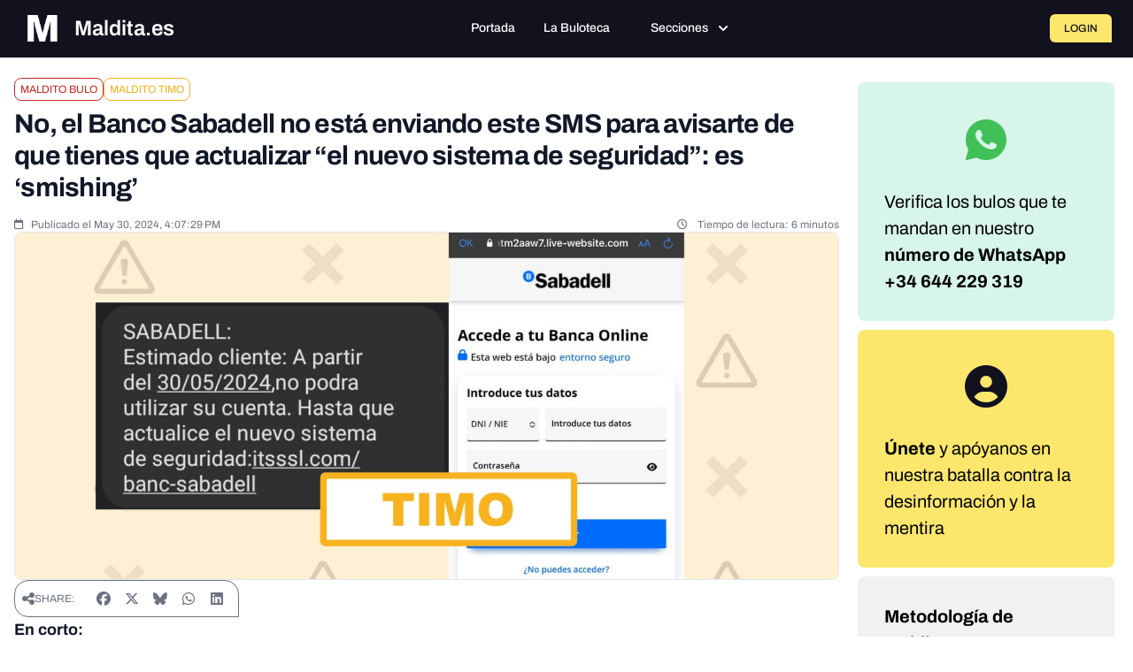

--- FILE ---
content_type: text/javascript; charset=utf-8
request_url: https://maldita.es/build/4619.a17a3047.js
body_size: 7203
content:
"use strict";(self.webpackChunk=self.webpackChunk||[]).push([[4619],{56776:(e,t,n)=>{n.d(t,{A:()=>i});var i=(0,n(18921).l)()},2916:(e,t,n)=>{n.d(t,{A:()=>z});var i=n(23171),o=n(44959),a=n(3989),r=n(98188),l=n(65253),s=n(20641),d={name:"WindowMaximizeIcon",extends:l.A};function u(e){return function(e){if(Array.isArray(e))return c(e)}(e)||function(e){if("undefined"!=typeof Symbol&&null!=e[Symbol.iterator]||null!=e["@@iterator"])return Array.from(e)}(e)||function(e,t){if(e){if("string"==typeof e)return c(e,t);var n={}.toString.call(e).slice(8,-1);return"Object"===n&&e.constructor&&(n=e.constructor.name),"Map"===n||"Set"===n?Array.from(e):"Arguments"===n||/^(?:Ui|I)nt(?:8|16|32)(?:Clamped)?Array$/.test(n)?c(e,t):void 0}}(e)||function(){throw new TypeError("Invalid attempt to spread non-iterable instance.\nIn order to be iterable, non-array objects must have a [Symbol.iterator]() method.")}()}function c(e,t){(null==t||t>e.length)&&(t=e.length);for(var n=0,i=Array(t);n<t;n++)i[n]=e[n];return i}d.render=function(e,t,n,i,o,a){return(0,s.uX)(),(0,s.CE)("svg",(0,s.v6)({width:"14",height:"14",viewBox:"0 0 14 14",fill:"none",xmlns:"http://www.w3.org/2000/svg"},e.pti()),u(t[0]||(t[0]=[(0,s.Lk)("path",{"fill-rule":"evenodd","clip-rule":"evenodd",d:"M7 14H11.8C12.3835 14 12.9431 13.7682 13.3556 13.3556C13.7682 12.9431 14 12.3835 14 11.8V2.2C14 1.61652 13.7682 1.05694 13.3556 0.644365C12.9431 0.231785 12.3835 0 11.8 0H2.2C1.61652 0 1.05694 0.231785 0.644365 0.644365C0.231785 1.05694 0 1.61652 0 2.2V7C0 7.15913 0.063214 7.31174 0.175736 7.42426C0.288258 7.53679 0.44087 7.6 0.6 7.6C0.75913 7.6 0.911742 7.53679 1.02426 7.42426C1.13679 7.31174 1.2 7.15913 1.2 7V2.2C1.2 1.93478 1.30536 1.68043 1.49289 1.49289C1.68043 1.30536 1.93478 1.2 2.2 1.2H11.8C12.0652 1.2 12.3196 1.30536 12.5071 1.49289C12.6946 1.68043 12.8 1.93478 12.8 2.2V11.8C12.8 12.0652 12.6946 12.3196 12.5071 12.5071C12.3196 12.6946 12.0652 12.8 11.8 12.8H7C6.84087 12.8 6.68826 12.8632 6.57574 12.9757C6.46321 13.0883 6.4 13.2409 6.4 13.4C6.4 13.5591 6.46321 13.7117 6.57574 13.8243C6.68826 13.9368 6.84087 14 7 14ZM9.77805 7.42192C9.89013 7.534 10.0415 7.59788 10.2 7.59995C10.3585 7.59788 10.5099 7.534 10.622 7.42192C10.7341 7.30985 10.798 7.15844 10.8 6.99995V3.94242C10.8066 3.90505 10.8096 3.86689 10.8089 3.82843C10.8079 3.77159 10.7988 3.7157 10.7824 3.6623C10.756 3.55552 10.701 3.45698 10.622 3.37798C10.5099 3.2659 10.3585 3.20202 10.2 3.19995H7.00002C6.84089 3.19995 6.68828 3.26317 6.57576 3.37569C6.46324 3.48821 6.40002 3.64082 6.40002 3.79995C6.40002 3.95908 6.46324 4.11169 6.57576 4.22422C6.68828 4.33674 6.84089 4.39995 7.00002 4.39995H8.80006L6.19997 7.00005C6.10158 7.11005 6.04718 7.25246 6.04718 7.40005C6.04718 7.54763 6.10158 7.69004 6.19997 7.80005C6.30202 7.91645 6.44561 7.98824 6.59997 8.00005C6.75432 7.98824 6.89791 7.91645 6.99997 7.80005L9.60002 5.26841V6.99995C9.6021 7.15844 9.66598 7.30985 9.77805 7.42192ZM1.4 14H3.8C4.17066 13.9979 4.52553 13.8498 4.78763 13.5877C5.04973 13.3256 5.1979 12.9707 5.2 12.6V10.2C5.1979 9.82939 5.04973 9.47452 4.78763 9.21242C4.52553 8.95032 4.17066 8.80215 3.8 8.80005H1.4C1.02934 8.80215 0.674468 8.95032 0.412371 9.21242C0.150274 9.47452 0.00210008 9.82939 0 10.2V12.6C0.00210008 12.9707 0.150274 13.3256 0.412371 13.5877C0.674468 13.8498 1.02934 13.9979 1.4 14ZM1.25858 10.0586C1.29609 10.0211 1.34696 10 1.4 10H3.8C3.85304 10 3.90391 10.0211 3.94142 10.0586C3.97893 10.0961 4 10.147 4 10.2V12.6C4 12.6531 3.97893 12.704 3.94142 12.7415C3.90391 12.779 3.85304 12.8 3.8 12.8H1.4C1.34696 12.8 1.29609 12.779 1.25858 12.7415C1.22107 12.704 1.2 12.6531 1.2 12.6V10.2C1.2 10.147 1.22107 10.0961 1.25858 10.0586Z",fill:"currentColor"},null,-1)])),16)};var m={name:"WindowMinimizeIcon",extends:l.A};function p(e){return function(e){if(Array.isArray(e))return f(e)}(e)||function(e){if("undefined"!=typeof Symbol&&null!=e[Symbol.iterator]||null!=e["@@iterator"])return Array.from(e)}(e)||function(e,t){if(e){if("string"==typeof e)return f(e,t);var n={}.toString.call(e).slice(8,-1);return"Object"===n&&e.constructor&&(n=e.constructor.name),"Map"===n||"Set"===n?Array.from(e):"Arguments"===n||/^(?:Ui|I)nt(?:8|16|32)(?:Clamped)?Array$/.test(n)?f(e,t):void 0}}(e)||function(){throw new TypeError("Invalid attempt to spread non-iterable instance.\nIn order to be iterable, non-array objects must have a [Symbol.iterator]() method.")}()}function f(e,t){(null==t||t>e.length)&&(t=e.length);for(var n=0,i=Array(t);n<t;n++)i[n]=e[n];return i}m.render=function(e,t,n,i,o,a){return(0,s.uX)(),(0,s.CE)("svg",(0,s.v6)({width:"14",height:"14",viewBox:"0 0 14 14",fill:"none",xmlns:"http://www.w3.org/2000/svg"},e.pti()),p(t[0]||(t[0]=[(0,s.Lk)("path",{"fill-rule":"evenodd","clip-rule":"evenodd",d:"M11.8 0H2.2C1.61652 0 1.05694 0.231785 0.644365 0.644365C0.231785 1.05694 0 1.61652 0 2.2V7C0 7.15913 0.063214 7.31174 0.175736 7.42426C0.288258 7.53679 0.44087 7.6 0.6 7.6C0.75913 7.6 0.911742 7.53679 1.02426 7.42426C1.13679 7.31174 1.2 7.15913 1.2 7V2.2C1.2 1.93478 1.30536 1.68043 1.49289 1.49289C1.68043 1.30536 1.93478 1.2 2.2 1.2H11.8C12.0652 1.2 12.3196 1.30536 12.5071 1.49289C12.6946 1.68043 12.8 1.93478 12.8 2.2V11.8C12.8 12.0652 12.6946 12.3196 12.5071 12.5071C12.3196 12.6946 12.0652 12.8 11.8 12.8H7C6.84087 12.8 6.68826 12.8632 6.57574 12.9757C6.46321 13.0883 6.4 13.2409 6.4 13.4C6.4 13.5591 6.46321 13.7117 6.57574 13.8243C6.68826 13.9368 6.84087 14 7 14H11.8C12.3835 14 12.9431 13.7682 13.3556 13.3556C13.7682 12.9431 14 12.3835 14 11.8V2.2C14 1.61652 13.7682 1.05694 13.3556 0.644365C12.9431 0.231785 12.3835 0 11.8 0ZM6.368 7.952C6.44137 7.98326 6.52025 7.99958 6.6 8H9.8C9.95913 8 10.1117 7.93678 10.2243 7.82426C10.3368 7.71174 10.4 7.55913 10.4 7.4C10.4 7.24087 10.3368 7.08826 10.2243 6.97574C10.1117 6.86321 9.95913 6.8 9.8 6.8H8.048L10.624 4.224C10.73 4.11026 10.7877 3.95982 10.7849 3.80438C10.7822 3.64894 10.7192 3.50063 10.6093 3.3907C10.4994 3.28077 10.3511 3.2178 10.1956 3.21506C10.0402 3.21232 9.88974 3.27002 9.776 3.376L7.2 5.952V4.2C7.2 4.04087 7.13679 3.88826 7.02426 3.77574C6.91174 3.66321 6.75913 3.6 6.6 3.6C6.44087 3.6 6.28826 3.66321 6.17574 3.77574C6.06321 3.88826 6 4.04087 6 4.2V7.4C6.00042 7.47975 6.01674 7.55862 6.048 7.632C6.07656 7.70442 6.11971 7.7702 6.17475 7.82524C6.2298 7.88029 6.29558 7.92344 6.368 7.952ZM1.4 8.80005H3.8C4.17066 8.80215 4.52553 8.95032 4.78763 9.21242C5.04973 9.47452 5.1979 9.82939 5.2 10.2V12.6C5.1979 12.9707 5.04973 13.3256 4.78763 13.5877C4.52553 13.8498 4.17066 13.9979 3.8 14H1.4C1.02934 13.9979 0.674468 13.8498 0.412371 13.5877C0.150274 13.3256 0.00210008 12.9707 0 12.6V10.2C0.00210008 9.82939 0.150274 9.47452 0.412371 9.21242C0.674468 8.95032 1.02934 8.80215 1.4 8.80005ZM3.94142 12.7415C3.97893 12.704 4 12.6531 4 12.6V10.2C4 10.147 3.97893 10.0961 3.94142 10.0586C3.90391 10.0211 3.85304 10 3.8 10H1.4C1.34696 10 1.29609 10.0211 1.25858 10.0586C1.22107 10.0961 1.2 10.147 1.2 10.2V12.6C1.2 12.6531 1.22107 12.704 1.25858 12.7415C1.29609 12.779 1.34696 12.8 1.4 12.8H3.8C3.85304 12.8 3.90391 12.779 3.94142 12.7415Z",fill:"currentColor"},null,-1)])),16)};var h=n(56370),g=n(79322),b=n(86639),y=n(40910),C=n(17522),v=n(53751),x=n(90033),w=n(98992),k=n(36988).A.extend({name:"dialog",style:"\n    .p-dialog {\n        max-height: 90%;\n        transform: scale(1);\n        border-radius: dt('dialog.border.radius');\n        box-shadow: dt('dialog.shadow');\n        background: dt('dialog.background');\n        border: 1px solid dt('dialog.border.color');\n        color: dt('dialog.color');\n        will-change: transform;\n    }\n\n    .p-dialog-content {\n        overflow-y: auto;\n        padding: dt('dialog.content.padding');\n        flex-grow: 1;\n    }\n\n    .p-dialog-header {\n        display: flex;\n        align-items: center;\n        justify-content: space-between;\n        flex-shrink: 0;\n        padding: dt('dialog.header.padding');\n    }\n\n    .p-dialog-title {\n        font-weight: dt('dialog.title.font.weight');\n        font-size: dt('dialog.title.font.size');\n    }\n\n    .p-dialog-footer {\n        flex-shrink: 0;\n        padding: dt('dialog.footer.padding');\n        display: flex;\n        justify-content: flex-end;\n        gap: dt('dialog.footer.gap');\n    }\n\n    .p-dialog-header-actions {\n        display: flex;\n        align-items: center;\n        gap: dt('dialog.header.gap');\n    }\n\n    .p-dialog-top .p-dialog,\n    .p-dialog-bottom .p-dialog,\n    .p-dialog-left .p-dialog,\n    .p-dialog-right .p-dialog,\n    .p-dialog-topleft .p-dialog,\n    .p-dialog-topright .p-dialog,\n    .p-dialog-bottomleft .p-dialog,\n    .p-dialog-bottomright .p-dialog {\n        margin: 1rem;\n    }\n\n    .p-dialog-maximized {\n        width: 100vw !important;\n        height: 100vh !important;\n        top: 0px !important;\n        left: 0px !important;\n        max-height: 100%;\n        height: 100%;\n        border-radius: 0;\n    }\n\n    .p-dialog .p-resizable-handle {\n        position: absolute;\n        font-size: 0.1px;\n        display: block;\n        cursor: se-resize;\n        width: 12px;\n        height: 12px;\n        right: 1px;\n        bottom: 1px;\n    }\n\n    .p-dialog-enter-active {\n        animation: p-animate-dialog-enter 300ms cubic-bezier(.19,1,.22,1);\n    }\n\n    .p-dialog-leave-active {\n        animation: p-animate-dialog-leave 300ms cubic-bezier(.19,1,.22,1);\n    }\n\n    @keyframes p-animate-dialog-enter {\n        from {\n            opacity: 0;\n            transform: scale(0.93);\n        }\n    }\n\n    @keyframes p-animate-dialog-leave {\n        to {\n            opacity: 0;\n            transform: scale(0.93);\n        }\n    }\n",classes:{mask:function(e){var t=e.props,n=["left","right","top","topleft","topright","bottom","bottomleft","bottomright"].find((function(e){return e===t.position}));return["p-dialog-mask",{"p-overlay-mask p-overlay-mask-enter-active":t.modal},n?"p-dialog-".concat(n):""]},root:function(e){var t=e.props,n=e.instance;return["p-dialog p-component",{"p-dialog-maximized":t.maximizable&&n.maximized}]},header:"p-dialog-header",title:"p-dialog-title",headerActions:"p-dialog-header-actions",pcMaximizeButton:"p-dialog-maximize-button",pcCloseButton:"p-dialog-close-button",content:"p-dialog-content",footer:"p-dialog-footer"},inlineStyles:{mask:function(e){var t=e.position;return{position:"fixed",height:"100%",width:"100%",left:0,top:0,display:"flex",justifyContent:"left"===t||"topleft"===t||"bottomleft"===t?"flex-start":"right"===t||"topright"===t||"bottomright"===t?"flex-end":"center",alignItems:"top"===t||"topleft"===t||"topright"===t?"flex-start":"bottom"===t||"bottomleft"===t||"bottomright"===t?"flex-end":"center",pointerEvents:e.modal?"auto":"none"}},root:{display:"flex",flexDirection:"column",pointerEvents:"auto"}}}),z={name:"Dialog",extends:{name:"BaseDialog",extends:w.A,props:{header:{type:null,default:null},footer:{type:null,default:null},visible:{type:Boolean,default:!1},modal:{type:Boolean,default:null},contentStyle:{type:null,default:null},contentClass:{type:String,default:null},contentProps:{type:null,default:null},maximizable:{type:Boolean,default:!1},dismissableMask:{type:Boolean,default:!1},closable:{type:Boolean,default:!0},closeOnEscape:{type:Boolean,default:!0},showHeader:{type:Boolean,default:!0},blockScroll:{type:Boolean,default:!1},baseZIndex:{type:Number,default:0},autoZIndex:{type:Boolean,default:!0},position:{type:String,default:"center"},breakpoints:{type:Object,default:null},draggable:{type:Boolean,default:!0},keepInViewport:{type:Boolean,default:!0},minX:{type:Number,default:0},minY:{type:Number,default:0},appendTo:{type:[String,Object],default:"body"},closeIcon:{type:String,default:void 0},maximizeIcon:{type:String,default:void 0},minimizeIcon:{type:String,default:void 0},closeButtonProps:{type:Object,default:function(){return{severity:"secondary",text:!0,rounded:!0}}},maximizeButtonProps:{type:Object,default:function(){return{severity:"secondary",text:!0,rounded:!0}}},_instance:null},style:k,provide:function(){return{$pcDialog:this,$parentInstance:this}}},inheritAttrs:!1,emits:["update:visible","show","hide","after-hide","maximize","unmaximize","dragstart","dragend"],provide:function(){var e=this;return{dialogRef:(0,s.EW)((function(){return e._instance}))}},data:function(){return{containerVisible:this.visible,maximized:!1,focusableMax:null,focusableClose:null,target:null}},documentKeydownListener:null,container:null,mask:null,content:null,headerContainer:null,footerContainer:null,maximizableButton:null,closeButton:null,styleElement:null,dragging:null,documentDragListener:null,documentDragEndListener:null,lastPageX:null,lastPageY:null,maskMouseDownTarget:null,updated:function(){this.visible&&(this.containerVisible=this.visible)},beforeUnmount:function(){this.unbindDocumentState(),this.unbindGlobalListeners(),this.destroyStyle(),this.mask&&this.autoZIndex&&a.P.clear(this.mask),this.container=null,this.mask=null},mounted:function(){this.breakpoints&&this.createStyle()},methods:{close:function(){this.$emit("update:visible",!1)},onEnter:function(){this.$emit("show"),this.target=document.activeElement,this.enableDocumentSettings(),this.bindGlobalListeners(),this.autoZIndex&&a.P.set("modal",this.mask,this.baseZIndex+this.$primevue.config.zIndex.modal)},onAfterEnter:function(){this.focus()},onBeforeLeave:function(){this.modal&&!this.isUnstyled&&(0,o.iQ)(this.mask,"p-overlay-mask-leave-active"),this.dragging&&this.documentDragEndListener&&this.documentDragEndListener()},onLeave:function(){this.$emit("hide"),(0,o.XC)(this.target),this.target=null,this.focusableClose=null,this.focusableMax=null},onAfterLeave:function(){this.autoZIndex&&a.P.clear(this.mask),this.containerVisible=!1,this.unbindDocumentState(),this.unbindGlobalListeners(),this.$emit("after-hide")},onMaskMouseDown:function(e){this.maskMouseDownTarget=e.target},onMaskMouseUp:function(){this.dismissableMask&&this.modal&&this.mask===this.maskMouseDownTarget&&this.close()},focus:function(){var e=function(e){return e&&e.querySelector("[autofocus]")},t=this.$slots.footer&&e(this.footerContainer);t||(t=this.$slots.header&&e(this.headerContainer))||(t=this.$slots.default&&e(this.content))||(this.maximizable?(this.focusableMax=!0,t=this.maximizableButton):(this.focusableClose=!0,t=this.closeButton)),t&&(0,o.XC)(t,{focusVisible:!0})},maximize:function(e){this.maximized?(this.maximized=!1,this.$emit("unmaximize",e)):(this.maximized=!0,this.$emit("maximize",e)),this.modal||(this.maximized?(0,C.x)():(0,C.M)())},enableDocumentSettings:function(){(this.modal||!this.modal&&this.blockScroll||this.maximizable&&this.maximized)&&(0,C.x)()},unbindDocumentState:function(){(this.modal||!this.modal&&this.blockScroll||this.maximizable&&this.maximized)&&(0,C.M)()},onKeyDown:function(e){"Escape"===e.code&&this.closeOnEscape&&this.close()},bindDocumentKeyDownListener:function(){this.documentKeydownListener||(this.documentKeydownListener=this.onKeyDown.bind(this),window.document.addEventListener("keydown",this.documentKeydownListener))},unbindDocumentKeyDownListener:function(){this.documentKeydownListener&&(window.document.removeEventListener("keydown",this.documentKeydownListener),this.documentKeydownListener=null)},containerRef:function(e){this.container=e},maskRef:function(e){this.mask=e},contentRef:function(e){this.content=e},headerContainerRef:function(e){this.headerContainer=e},footerContainerRef:function(e){this.footerContainer=e},maximizableRef:function(e){this.maximizableButton=e?e.$el:void 0},closeButtonRef:function(e){this.closeButton=e?e.$el:void 0},createStyle:function(){if(!this.styleElement&&!this.isUnstyled){var e;this.styleElement=document.createElement("style"),this.styleElement.type="text/css",(0,o.Bq)(this.styleElement,"nonce",null===(e=this.$primevue)||void 0===e||null===(e=e.config)||void 0===e||null===(e=e.csp)||void 0===e?void 0:e.nonce),document.head.appendChild(this.styleElement);var t="";for(var n in this.breakpoints)t+="\n                        @media screen and (max-width: ".concat(n,") {\n                            .p-dialog[").concat(this.$attrSelector,"] {\n                                width: ").concat(this.breakpoints[n]," !important;\n                            }\n                        }\n                    ");this.styleElement.innerHTML=t}},destroyStyle:function(){this.styleElement&&(document.head.removeChild(this.styleElement),this.styleElement=null)},initDrag:function(e){"headeractions"!==e.target.closest("div").getAttribute("data-pc-section")&&this.draggable&&(this.dragging=!0,this.lastPageX=e.pageX,this.lastPageY=e.pageY,this.container.style.margin="0",document.body.setAttribute("data-p-unselectable-text","true"),!this.isUnstyled&&(0,o.TD)(document.body,{"user-select":"none"}),this.$emit("dragstart",e))},bindGlobalListeners:function(){this.draggable&&(this.bindDocumentDragListener(),this.bindDocumentDragEndListener()),this.closeOnEscape&&this.bindDocumentKeyDownListener()},unbindGlobalListeners:function(){this.unbindDocumentDragListener(),this.unbindDocumentDragEndListener(),this.unbindDocumentKeyDownListener()},bindDocumentDragListener:function(){var e=this;this.documentDragListener=function(t){if(e.dragging){var n=(0,o.Ot)(e.container),i=(0,o.P$)(e.container),a=t.pageX-e.lastPageX,r=t.pageY-e.lastPageY,l=e.container.getBoundingClientRect(),s=l.left+a,d=l.top+r,u=(0,o.Hr)(),c=getComputedStyle(e.container),m=parseFloat(c.marginLeft),p=parseFloat(c.marginTop);e.container.style.position="fixed",e.keepInViewport?(s>=e.minX&&s+n<u.width&&(e.lastPageX=t.pageX,e.container.style.left=s-m+"px"),d>=e.minY&&d+i<u.height&&(e.lastPageY=t.pageY,e.container.style.top=d-p+"px")):(e.lastPageX=t.pageX,e.container.style.left=s-m+"px",e.lastPageY=t.pageY,e.container.style.top=d-p+"px")}},window.document.addEventListener("mousemove",this.documentDragListener)},unbindDocumentDragListener:function(){this.documentDragListener&&(window.document.removeEventListener("mousemove",this.documentDragListener),this.documentDragListener=null)},bindDocumentDragEndListener:function(){var e=this;this.documentDragEndListener=function(t){e.dragging&&(e.dragging=!1,document.body.removeAttribute("data-p-unselectable-text"),!e.isUnstyled&&(document.body.style["user-select"]=""),e.$emit("dragend",t))},window.document.addEventListener("mouseup",this.documentDragEndListener)},unbindDocumentDragEndListener:function(){this.documentDragEndListener&&(window.document.removeEventListener("mouseup",this.documentDragEndListener),this.documentDragEndListener=null)}},computed:{maximizeIconComponent:function(){return this.maximized?this.minimizeIcon?"span":"WindowMinimizeIcon":this.maximizeIcon?"span":"WindowMaximizeIcon"},ariaLabelledById:function(){return null!=this.header||null!==this.$attrs["aria-labelledby"]?this.$id+"_header":null},closeAriaLabel:function(){return this.$primevue.config.locale.aria?this.$primevue.config.locale.aria.close:void 0},dataP:function(){return(0,i.cn)({maximized:this.maximized,modal:this.modal})}},directives:{ripple:y.A,focustrap:g.A},components:{Button:h.A,Portal:b.A,WindowMinimizeIcon:m,WindowMaximizeIcon:d,TimesIcon:r.A}};function L(e){return L="function"==typeof Symbol&&"symbol"==typeof Symbol.iterator?function(e){return typeof e}:function(e){return e&&"function"==typeof Symbol&&e.constructor===Symbol&&e!==Symbol.prototype?"symbol":typeof e},L(e)}function D(e,t){var n=Object.keys(e);if(Object.getOwnPropertySymbols){var i=Object.getOwnPropertySymbols(e);t&&(i=i.filter((function(t){return Object.getOwnPropertyDescriptor(e,t).enumerable}))),n.push.apply(n,i)}return n}function E(e){for(var t=1;t<arguments.length;t++){var n=null!=arguments[t]?arguments[t]:{};t%2?D(Object(n),!0).forEach((function(t){M(e,t,n[t])})):Object.getOwnPropertyDescriptors?Object.defineProperties(e,Object.getOwnPropertyDescriptors(n)):D(Object(n)).forEach((function(t){Object.defineProperty(e,t,Object.getOwnPropertyDescriptor(n,t))}))}return e}function M(e,t,n){return(t=function(e){var t=function(e,t){if("object"!=L(e)||!e)return e;var n=e[Symbol.toPrimitive];if(void 0!==n){var i=n.call(e,t);if("object"!=L(i))return i;throw new TypeError("@@toPrimitive must return a primitive value.")}return("string"===t?String:Number)(e)}(e,"string");return"symbol"==L(t)?t:t+""}(t))in e?Object.defineProperty(e,t,{value:n,enumerable:!0,configurable:!0,writable:!0}):e[t]=n,e}var B=["data-p"],S=["aria-labelledby","aria-modal","data-p"],A=["id"],I=["data-p"];z.render=function(e,t,n,i,o,a){var r=(0,s.g2)("Button"),l=(0,s.g2)("Portal"),d=(0,s.gN)("focustrap");return(0,s.uX)(),(0,s.Wv)(l,{appendTo:e.appendTo},{default:(0,s.k6)((function(){return[o.containerVisible?((0,s.uX)(),(0,s.CE)("div",(0,s.v6)({key:0,ref:a.maskRef,class:e.cx("mask"),style:e.sx("mask",!0,{position:e.position,modal:e.modal}),onMousedown:t[1]||(t[1]=function(){return a.onMaskMouseDown&&a.onMaskMouseDown.apply(a,arguments)}),onMouseup:t[2]||(t[2]=function(){return a.onMaskMouseUp&&a.onMaskMouseUp.apply(a,arguments)}),"data-p":a.dataP},e.ptm("mask")),[(0,s.bF)(v.Transition,(0,s.v6)({name:"p-dialog",onEnter:a.onEnter,onAfterEnter:a.onAfterEnter,onBeforeLeave:a.onBeforeLeave,onLeave:a.onLeave,onAfterLeave:a.onAfterLeave,appear:""},e.ptm("transition")),{default:(0,s.k6)((function(){return[e.visible?(0,s.bo)(((0,s.uX)(),(0,s.CE)("div",(0,s.v6)({key:0,ref:a.containerRef,class:e.cx("root"),style:e.sx("root"),role:"dialog","aria-labelledby":a.ariaLabelledById,"aria-modal":e.modal,"data-p":a.dataP},e.ptmi("root")),[e.$slots.container?(0,s.RG)(e.$slots,"container",{key:0,closeCallback:a.close,maximizeCallback:function(e){return a.maximize(e)},initDragCallback:a.initDrag}):((0,s.uX)(),(0,s.CE)(s.FK,{key:1},[e.showHeader?((0,s.uX)(),(0,s.CE)("div",(0,s.v6)({key:0,ref:a.headerContainerRef,class:e.cx("header"),onMousedown:t[0]||(t[0]=function(){return a.initDrag&&a.initDrag.apply(a,arguments)})},e.ptm("header")),[(0,s.RG)(e.$slots,"header",{class:(0,x.normalizeClass)(e.cx("title"))},(function(){return[e.header?((0,s.uX)(),(0,s.CE)("span",(0,s.v6)({key:0,id:a.ariaLabelledById,class:e.cx("title")},e.ptm("title")),(0,x.toDisplayString)(e.header),17,A)):(0,s.Q3)("",!0)]})),(0,s.Lk)("div",(0,s.v6)({class:e.cx("headerActions")},e.ptm("headerActions")),[e.maximizable?(0,s.RG)(e.$slots,"maximizebutton",{key:0,maximized:o.maximized,maximizeCallback:function(e){return a.maximize(e)}},(function(){return[(0,s.bF)(r,(0,s.v6)({ref:a.maximizableRef,autofocus:o.focusableMax,class:e.cx("pcMaximizeButton"),onClick:a.maximize,tabindex:e.maximizable?"0":"-1",unstyled:e.unstyled},e.maximizeButtonProps,{pt:e.ptm("pcMaximizeButton"),"data-pc-group-section":"headericon"}),{icon:(0,s.k6)((function(t){return[(0,s.RG)(e.$slots,"maximizeicon",{maximized:o.maximized},(function(){return[((0,s.uX)(),(0,s.Wv)((0,s.$y)(a.maximizeIconComponent),(0,s.v6)({class:[t.class,o.maximized?e.minimizeIcon:e.maximizeIcon]},e.ptm("pcMaximizeButton").icon),null,16,["class"]))]}))]})),_:3},16,["autofocus","class","onClick","tabindex","unstyled","pt"])]})):(0,s.Q3)("",!0),e.closable?(0,s.RG)(e.$slots,"closebutton",{key:1,closeCallback:a.close},(function(){return[(0,s.bF)(r,(0,s.v6)({ref:a.closeButtonRef,autofocus:o.focusableClose,class:e.cx("pcCloseButton"),onClick:a.close,"aria-label":a.closeAriaLabel,unstyled:e.unstyled},e.closeButtonProps,{pt:e.ptm("pcCloseButton"),"data-pc-group-section":"headericon"}),{icon:(0,s.k6)((function(t){return[(0,s.RG)(e.$slots,"closeicon",{},(function(){return[((0,s.uX)(),(0,s.Wv)((0,s.$y)(e.closeIcon?"span":"TimesIcon"),(0,s.v6)({class:[e.closeIcon,t.class]},e.ptm("pcCloseButton").icon),null,16,["class"]))]}))]})),_:3},16,["autofocus","class","onClick","aria-label","unstyled","pt"])]})):(0,s.Q3)("",!0)],16)],16)):(0,s.Q3)("",!0),(0,s.Lk)("div",(0,s.v6)({ref:a.contentRef,class:[e.cx("content"),e.contentClass],style:e.contentStyle,"data-p":a.dataP},E(E({},e.contentProps),e.ptm("content"))),[(0,s.RG)(e.$slots,"default")],16,I),e.footer||e.$slots.footer?((0,s.uX)(),(0,s.CE)("div",(0,s.v6)({key:1,ref:a.footerContainerRef,class:e.cx("footer")},e.ptm("footer")),[(0,s.RG)(e.$slots,"footer",{},(function(){return[(0,s.eW)((0,x.toDisplayString)(e.footer),1)]}))],16)):(0,s.Q3)("",!0)],64))],16,S)),[[d,{disabled:!e.modal}]]):(0,s.Q3)("",!0)]})),_:3},16,["onEnter","onAfterEnter","onBeforeLeave","onLeave","onAfterLeave"])],16,B)):(0,s.Q3)("",!0)]})),_:3},8,["appendTo"])}}}]);